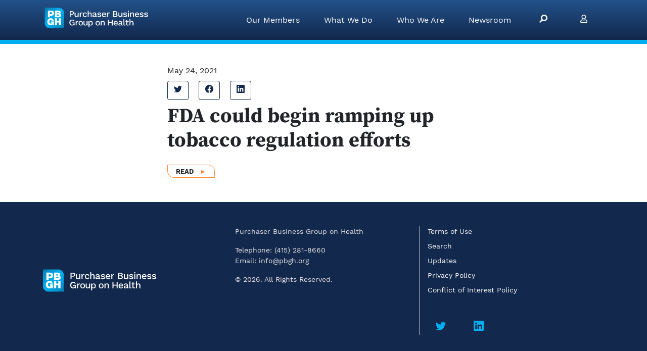

--- FILE ---
content_type: text/html; charset=UTF-8
request_url: https://www.pbgh.org/fda-could-begin-ramping-up-tobacco-regulation-efforts/
body_size: 9399
content:
<!DOCTYPE html>
<html lang="en-US">
<head>
    <meta charset="UTF-8" />
    <meta name="viewport" content="width=device-width, initial-scale=1, shrink-to-fit=no">
    <meta http-equiv="X-UA-Compatible" content="ie=edge">
    <meta name="google-site-verification" content="AbWldhMq3fwN8ht0h7AiVTfOYRbeANB4jGBoZ8sOgdM" />
    <!-- Google tag (gtag.js) -->
<script async src="https://www.googletagmanager.com/gtag/js?id=UA-8571556-1"></script>
<script>
  window.dataLayer = window.dataLayer || [];
  function gtag(){dataLayer.push(arguments);}
  gtag('js', new Date());

  gtag('config', 'UA-8571556-1');
</script>
    <link rel="preload" href="https://www.pbgh.org/wp-content/themes/pbgh/fonts/WorkSans-Regular.woff2" as="font" type="font/woff2" crossorigin>
    <link rel="preload" href="https://www.pbgh.org/wp-content/themes/pbgh/fonts/WorkSans-Bold.woff2" as="font" type="font/woff2" crossorigin>
    <link rel="preload" href="https://www.pbgh.org/wp-content/themes/pbgh/fonts/WorkSans-Italic.woff2" as="font" type="font/woff2" crossorigin>
    <link rel="preload" href="https://www.pbgh.org/wp-content/themes/pbgh/fonts/source-serif-pro-v10-latin-regular.woff2" as="font" type="font/woff2" crossorigin>
    <link rel="preload" href="https://www.pbgh.org/wp-content/themes/pbgh/fonts/source-serif-pro-v10-latin-700.woff2" as="font" type="font/woff2" crossorigin>
    <link rel="icon" href="https://www.pbgh.org/wp-content/themes/pbgh/img/svg/pbgh/favicon.svg">
    <link rel="mask-icon" color="#00aeef" href="https://www.pbgh.org/wp-content/themes/pbgh/img/svg/pbgh/mask-icon.svg">
    <link rel="apple-touch-icon" href="https://www.pbgh.org/wp-content/themes/pbgh/img/svg/pbgh/favicon-180.png">
    <meta name="theme-color" content="#00aeef">
        <meta name='robots' content='index, follow, max-image-preview:large, max-snippet:-1, max-video-preview:-1' />
	<style>img:is([sizes="auto" i], [sizes^="auto," i]) { contain-intrinsic-size: 3000px 1500px }</style>
	
	<!-- This site is optimized with the Yoast SEO plugin v26.7 - https://yoast.com/wordpress/plugins/seo/ -->
	<title>FDA could begin ramping up tobacco regulation efforts &#060; PBGH</title>
	<link rel="canonical" href="https://www.pbgh.org/fda-could-begin-ramping-up-tobacco-regulation-efforts/" />
	<meta property="og:locale" content="en_US" />
	<meta property="og:type" content="article" />
	<meta property="og:title" content="FDA could begin ramping up tobacco regulation efforts &#060; PBGH" />
	<meta property="og:url" content="https://www.pbgh.org/fda-could-begin-ramping-up-tobacco-regulation-efforts/" />
	<meta property="og:site_name" content="PBGH" />
	<meta property="article:published_time" content="2021-05-24T20:35:34+00:00" />
	<meta property="article:modified_time" content="2022-06-06T20:36:23+00:00" />
	<meta property="og:image" content="https://www.pbgh.org/wp-content/uploads/2022/04/The_Washington_Post_web.png?_t=1654547783" />
	<meta property="og:image:width" content="960" />
	<meta property="og:image:height" content="540" />
	<meta property="og:image:type" content="image/png" />
	<meta name="author" content="Anna Elgart" />
	<meta name="twitter:card" content="summary_large_image" />
	<meta name="twitter:creator" content="@PBGHealth" />
	<meta name="twitter:site" content="@PBGHealth" />
	<meta name="twitter:label1" content="Written by" />
	<meta name="twitter:data1" content="Anna Elgart" />
	<script type="application/ld+json" class="yoast-schema-graph">{"@context":"https://schema.org","@graph":[{"@type":"Article","@id":"https://www.pbgh.org/fda-could-begin-ramping-up-tobacco-regulation-efforts/#article","isPartOf":{"@id":"https://www.pbgh.org/fda-could-begin-ramping-up-tobacco-regulation-efforts/"},"author":{"name":"Anna Elgart","@id":"https://www.pbgh.org/#/schema/person/542dd0ef10017e70188e827d4f72919a"},"headline":"FDA could begin ramping up tobacco regulation efforts","datePublished":"2021-05-24T20:35:34+00:00","dateModified":"2022-06-06T20:36:23+00:00","mainEntityOfPage":{"@id":"https://www.pbgh.org/fda-could-begin-ramping-up-tobacco-regulation-efforts/"},"wordCount":8,"publisher":{"@id":"https://www.pbgh.org/#organization"},"image":{"@id":"https://www.pbgh.org/fda-could-begin-ramping-up-tobacco-regulation-efforts/#primaryimage"},"thumbnailUrl":"https://www.pbgh.org/wp-content/uploads/2022/04/The_Washington_Post_web.png","articleSection":["PBGH in the News"],"inLanguage":"en-US"},{"@type":"WebPage","@id":"https://www.pbgh.org/fda-could-begin-ramping-up-tobacco-regulation-efforts/","url":"https://www.pbgh.org/fda-could-begin-ramping-up-tobacco-regulation-efforts/","name":"FDA could begin ramping up tobacco regulation efforts &#060; PBGH","isPartOf":{"@id":"https://www.pbgh.org/#website"},"primaryImageOfPage":{"@id":"https://www.pbgh.org/fda-could-begin-ramping-up-tobacco-regulation-efforts/#primaryimage"},"image":{"@id":"https://www.pbgh.org/fda-could-begin-ramping-up-tobacco-regulation-efforts/#primaryimage"},"thumbnailUrl":"https://www.pbgh.org/wp-content/uploads/2022/04/The_Washington_Post_web.png","datePublished":"2021-05-24T20:35:34+00:00","dateModified":"2022-06-06T20:36:23+00:00","breadcrumb":{"@id":"https://www.pbgh.org/fda-could-begin-ramping-up-tobacco-regulation-efforts/#breadcrumb"},"inLanguage":"en-US","potentialAction":[{"@type":"ReadAction","target":["https://www.pbgh.org/fda-could-begin-ramping-up-tobacco-regulation-efforts/"]}]},{"@type":"ImageObject","inLanguage":"en-US","@id":"https://www.pbgh.org/fda-could-begin-ramping-up-tobacco-regulation-efforts/#primaryimage","url":"https://www.pbgh.org/wp-content/uploads/2022/04/The_Washington_Post_web.png","contentUrl":"https://www.pbgh.org/wp-content/uploads/2022/04/The_Washington_Post_web.png","width":960,"height":540},{"@type":"BreadcrumbList","@id":"https://www.pbgh.org/fda-could-begin-ramping-up-tobacco-regulation-efforts/#breadcrumb","itemListElement":[{"@type":"ListItem","position":1,"name":"Home","item":"https://www.pbgh.org/"},{"@type":"ListItem","position":2,"name":"FDA could begin ramping up tobacco regulation efforts"}]},{"@type":"WebSite","@id":"https://www.pbgh.org/#website","url":"https://www.pbgh.org/","name":"PBGH","description":"Creating the health care system employers are proud to offer their employees.","publisher":{"@id":"https://www.pbgh.org/#organization"},"potentialAction":[{"@type":"SearchAction","target":{"@type":"EntryPoint","urlTemplate":"https://www.pbgh.org/?s={search_term_string}"},"query-input":{"@type":"PropertyValueSpecification","valueRequired":true,"valueName":"search_term_string"}}],"inLanguage":"en-US"},{"@type":"Organization","@id":"https://www.pbgh.org/#organization","name":"Purchaser Business Group on Health","url":"https://www.pbgh.org/","logo":{"@type":"ImageObject","inLanguage":"en-US","@id":"https://www.pbgh.org/#/schema/logo/image/","url":"https://www.pbgh.org/wp-content/uploads/2020/11/old-logo.png","contentUrl":"https://www.pbgh.org/wp-content/uploads/2020/11/old-logo.png","width":205,"height":100,"caption":"Purchaser Business Group on Health"},"image":{"@id":"https://www.pbgh.org/#/schema/logo/image/"},"sameAs":["https://x.com/PBGHealth","http://www.linkedin.com/company/pacific-business-group-on-health","https://www.youtube.com/channel/UC0DTo7WbU7BfacRJC53mKjw/"]},{"@type":"Person","@id":"https://www.pbgh.org/#/schema/person/542dd0ef10017e70188e827d4f72919a","name":"Anna Elgart","image":{"@type":"ImageObject","inLanguage":"en-US","@id":"https://www.pbgh.org/#/schema/person/image/","url":"https://secure.gravatar.com/avatar/7873b865a6546fdf7b57ce2cab8d9ba2228baa7fc0dd48721e3c9de898db828a?s=96&d=mm&r=g","contentUrl":"https://secure.gravatar.com/avatar/7873b865a6546fdf7b57ce2cab8d9ba2228baa7fc0dd48721e3c9de898db828a?s=96&d=mm&r=g","caption":"Anna Elgart"}}]}</script>
	<!-- / Yoast SEO plugin. -->


<link rel="alternate" type="application/rss+xml" title="PBGH &raquo; Feed" href="https://www.pbgh.org/feed/" />
<link rel="alternate" type="application/rss+xml" title="PBGH &raquo; Comments Feed" href="https://www.pbgh.org/comments/feed/" />
<style id='classic-theme-styles-inline-css' type='text/css'>
/*! This file is auto-generated */
.wp-block-button__link{color:#fff;background-color:#32373c;border-radius:9999px;box-shadow:none;text-decoration:none;padding:calc(.667em + 2px) calc(1.333em + 2px);font-size:1.125em}.wp-block-file__button{background:#32373c;color:#fff;text-decoration:none}
</style>
<style id='global-styles-inline-css' type='text/css'>
:root{--wp--preset--aspect-ratio--square: 1;--wp--preset--aspect-ratio--4-3: 4/3;--wp--preset--aspect-ratio--3-4: 3/4;--wp--preset--aspect-ratio--3-2: 3/2;--wp--preset--aspect-ratio--2-3: 2/3;--wp--preset--aspect-ratio--16-9: 16/9;--wp--preset--aspect-ratio--9-16: 9/16;--wp--preset--color--black: #000000;--wp--preset--color--cyan-bluish-gray: #abb8c3;--wp--preset--color--white: #ffffff;--wp--preset--color--pale-pink: #f78da7;--wp--preset--color--vivid-red: #cf2e2e;--wp--preset--color--luminous-vivid-orange: #ff6900;--wp--preset--color--luminous-vivid-amber: #fcb900;--wp--preset--color--light-green-cyan: #7bdcb5;--wp--preset--color--vivid-green-cyan: #00d084;--wp--preset--color--pale-cyan-blue: #8ed1fc;--wp--preset--color--vivid-cyan-blue: #0693e3;--wp--preset--color--vivid-purple: #9b51e0;--wp--preset--gradient--vivid-cyan-blue-to-vivid-purple: linear-gradient(135deg,rgba(6,147,227,1) 0%,rgb(155,81,224) 100%);--wp--preset--gradient--light-green-cyan-to-vivid-green-cyan: linear-gradient(135deg,rgb(122,220,180) 0%,rgb(0,208,130) 100%);--wp--preset--gradient--luminous-vivid-amber-to-luminous-vivid-orange: linear-gradient(135deg,rgba(252,185,0,1) 0%,rgba(255,105,0,1) 100%);--wp--preset--gradient--luminous-vivid-orange-to-vivid-red: linear-gradient(135deg,rgba(255,105,0,1) 0%,rgb(207,46,46) 100%);--wp--preset--gradient--very-light-gray-to-cyan-bluish-gray: linear-gradient(135deg,rgb(238,238,238) 0%,rgb(169,184,195) 100%);--wp--preset--gradient--cool-to-warm-spectrum: linear-gradient(135deg,rgb(74,234,220) 0%,rgb(151,120,209) 20%,rgb(207,42,186) 40%,rgb(238,44,130) 60%,rgb(251,105,98) 80%,rgb(254,248,76) 100%);--wp--preset--gradient--blush-light-purple: linear-gradient(135deg,rgb(255,206,236) 0%,rgb(152,150,240) 100%);--wp--preset--gradient--blush-bordeaux: linear-gradient(135deg,rgb(254,205,165) 0%,rgb(254,45,45) 50%,rgb(107,0,62) 100%);--wp--preset--gradient--luminous-dusk: linear-gradient(135deg,rgb(255,203,112) 0%,rgb(199,81,192) 50%,rgb(65,88,208) 100%);--wp--preset--gradient--pale-ocean: linear-gradient(135deg,rgb(255,245,203) 0%,rgb(182,227,212) 50%,rgb(51,167,181) 100%);--wp--preset--gradient--electric-grass: linear-gradient(135deg,rgb(202,248,128) 0%,rgb(113,206,126) 100%);--wp--preset--gradient--midnight: linear-gradient(135deg,rgb(2,3,129) 0%,rgb(40,116,252) 100%);--wp--preset--font-size--small: 13px;--wp--preset--font-size--medium: 20px;--wp--preset--font-size--large: 36px;--wp--preset--font-size--x-large: 42px;--wp--preset--spacing--20: 0.44rem;--wp--preset--spacing--30: 0.67rem;--wp--preset--spacing--40: 1rem;--wp--preset--spacing--50: 1.5rem;--wp--preset--spacing--60: 2.25rem;--wp--preset--spacing--70: 3.38rem;--wp--preset--spacing--80: 5.06rem;--wp--preset--shadow--natural: 6px 6px 9px rgba(0, 0, 0, 0.2);--wp--preset--shadow--deep: 12px 12px 50px rgba(0, 0, 0, 0.4);--wp--preset--shadow--sharp: 6px 6px 0px rgba(0, 0, 0, 0.2);--wp--preset--shadow--outlined: 6px 6px 0px -3px rgba(255, 255, 255, 1), 6px 6px rgba(0, 0, 0, 1);--wp--preset--shadow--crisp: 6px 6px 0px rgba(0, 0, 0, 1);}:where(.is-layout-flex){gap: 0.5em;}:where(.is-layout-grid){gap: 0.5em;}body .is-layout-flex{display: flex;}.is-layout-flex{flex-wrap: wrap;align-items: center;}.is-layout-flex > :is(*, div){margin: 0;}body .is-layout-grid{display: grid;}.is-layout-grid > :is(*, div){margin: 0;}:where(.wp-block-columns.is-layout-flex){gap: 2em;}:where(.wp-block-columns.is-layout-grid){gap: 2em;}:where(.wp-block-post-template.is-layout-flex){gap: 1.25em;}:where(.wp-block-post-template.is-layout-grid){gap: 1.25em;}.has-black-color{color: var(--wp--preset--color--black) !important;}.has-cyan-bluish-gray-color{color: var(--wp--preset--color--cyan-bluish-gray) !important;}.has-white-color{color: var(--wp--preset--color--white) !important;}.has-pale-pink-color{color: var(--wp--preset--color--pale-pink) !important;}.has-vivid-red-color{color: var(--wp--preset--color--vivid-red) !important;}.has-luminous-vivid-orange-color{color: var(--wp--preset--color--luminous-vivid-orange) !important;}.has-luminous-vivid-amber-color{color: var(--wp--preset--color--luminous-vivid-amber) !important;}.has-light-green-cyan-color{color: var(--wp--preset--color--light-green-cyan) !important;}.has-vivid-green-cyan-color{color: var(--wp--preset--color--vivid-green-cyan) !important;}.has-pale-cyan-blue-color{color: var(--wp--preset--color--pale-cyan-blue) !important;}.has-vivid-cyan-blue-color{color: var(--wp--preset--color--vivid-cyan-blue) !important;}.has-vivid-purple-color{color: var(--wp--preset--color--vivid-purple) !important;}.has-black-background-color{background-color: var(--wp--preset--color--black) !important;}.has-cyan-bluish-gray-background-color{background-color: var(--wp--preset--color--cyan-bluish-gray) !important;}.has-white-background-color{background-color: var(--wp--preset--color--white) !important;}.has-pale-pink-background-color{background-color: var(--wp--preset--color--pale-pink) !important;}.has-vivid-red-background-color{background-color: var(--wp--preset--color--vivid-red) !important;}.has-luminous-vivid-orange-background-color{background-color: var(--wp--preset--color--luminous-vivid-orange) !important;}.has-luminous-vivid-amber-background-color{background-color: var(--wp--preset--color--luminous-vivid-amber) !important;}.has-light-green-cyan-background-color{background-color: var(--wp--preset--color--light-green-cyan) !important;}.has-vivid-green-cyan-background-color{background-color: var(--wp--preset--color--vivid-green-cyan) !important;}.has-pale-cyan-blue-background-color{background-color: var(--wp--preset--color--pale-cyan-blue) !important;}.has-vivid-cyan-blue-background-color{background-color: var(--wp--preset--color--vivid-cyan-blue) !important;}.has-vivid-purple-background-color{background-color: var(--wp--preset--color--vivid-purple) !important;}.has-black-border-color{border-color: var(--wp--preset--color--black) !important;}.has-cyan-bluish-gray-border-color{border-color: var(--wp--preset--color--cyan-bluish-gray) !important;}.has-white-border-color{border-color: var(--wp--preset--color--white) !important;}.has-pale-pink-border-color{border-color: var(--wp--preset--color--pale-pink) !important;}.has-vivid-red-border-color{border-color: var(--wp--preset--color--vivid-red) !important;}.has-luminous-vivid-orange-border-color{border-color: var(--wp--preset--color--luminous-vivid-orange) !important;}.has-luminous-vivid-amber-border-color{border-color: var(--wp--preset--color--luminous-vivid-amber) !important;}.has-light-green-cyan-border-color{border-color: var(--wp--preset--color--light-green-cyan) !important;}.has-vivid-green-cyan-border-color{border-color: var(--wp--preset--color--vivid-green-cyan) !important;}.has-pale-cyan-blue-border-color{border-color: var(--wp--preset--color--pale-cyan-blue) !important;}.has-vivid-cyan-blue-border-color{border-color: var(--wp--preset--color--vivid-cyan-blue) !important;}.has-vivid-purple-border-color{border-color: var(--wp--preset--color--vivid-purple) !important;}.has-vivid-cyan-blue-to-vivid-purple-gradient-background{background: var(--wp--preset--gradient--vivid-cyan-blue-to-vivid-purple) !important;}.has-light-green-cyan-to-vivid-green-cyan-gradient-background{background: var(--wp--preset--gradient--light-green-cyan-to-vivid-green-cyan) !important;}.has-luminous-vivid-amber-to-luminous-vivid-orange-gradient-background{background: var(--wp--preset--gradient--luminous-vivid-amber-to-luminous-vivid-orange) !important;}.has-luminous-vivid-orange-to-vivid-red-gradient-background{background: var(--wp--preset--gradient--luminous-vivid-orange-to-vivid-red) !important;}.has-very-light-gray-to-cyan-bluish-gray-gradient-background{background: var(--wp--preset--gradient--very-light-gray-to-cyan-bluish-gray) !important;}.has-cool-to-warm-spectrum-gradient-background{background: var(--wp--preset--gradient--cool-to-warm-spectrum) !important;}.has-blush-light-purple-gradient-background{background: var(--wp--preset--gradient--blush-light-purple) !important;}.has-blush-bordeaux-gradient-background{background: var(--wp--preset--gradient--blush-bordeaux) !important;}.has-luminous-dusk-gradient-background{background: var(--wp--preset--gradient--luminous-dusk) !important;}.has-pale-ocean-gradient-background{background: var(--wp--preset--gradient--pale-ocean) !important;}.has-electric-grass-gradient-background{background: var(--wp--preset--gradient--electric-grass) !important;}.has-midnight-gradient-background{background: var(--wp--preset--gradient--midnight) !important;}.has-small-font-size{font-size: var(--wp--preset--font-size--small) !important;}.has-medium-font-size{font-size: var(--wp--preset--font-size--medium) !important;}.has-large-font-size{font-size: var(--wp--preset--font-size--large) !important;}.has-x-large-font-size{font-size: var(--wp--preset--font-size--x-large) !important;}
:where(.wp-block-post-template.is-layout-flex){gap: 1.25em;}:where(.wp-block-post-template.is-layout-grid){gap: 1.25em;}
:where(.wp-block-columns.is-layout-flex){gap: 2em;}:where(.wp-block-columns.is-layout-grid){gap: 2em;}
:root :where(.wp-block-pullquote){font-size: 1.5em;line-height: 1.6;}
</style>
<link rel='stylesheet' id='contact-form-7-css' href='https://www.pbgh.org/wp-content/plugins/contact-form-7/includes/css/styles.css?ver=6.1.4' type='text/css' media='all' />
<link rel='stylesheet' id='stylesheet-css' href='https://www.pbgh.org/wp-content/themes/pbgh/css/style.min.css?ver=1.0.1763774151049' type='text/css' media='all' />
<link rel="https://api.w.org/" href="https://www.pbgh.org/wp-json/" /><link rel="alternate" title="JSON" type="application/json" href="https://www.pbgh.org/wp-json/wp/v2/posts/14959" /><link rel="EditURI" type="application/rsd+xml" title="RSD" href="https://www.pbgh.org/xmlrpc.php?rsd" />
<link rel='shortlink' href='https://www.pbgh.org/?p=14959' />
<link rel="alternate" title="oEmbed (JSON)" type="application/json+oembed" href="https://www.pbgh.org/wp-json/oembed/1.0/embed?url=https%3A%2F%2Fwww.pbgh.org%2Ffda-could-begin-ramping-up-tobacco-regulation-efforts%2F" />
<link rel="alternate" title="oEmbed (XML)" type="text/xml+oembed" href="https://www.pbgh.org/wp-json/oembed/1.0/embed?url=https%3A%2F%2Fwww.pbgh.org%2Ffda-could-begin-ramping-up-tobacco-regulation-efforts%2F&#038;format=xml" />
</head>
<body class="wp-singular post-template-default single single-post postid-14959 single-format-standard wp-theme-pbgh wp-child-theme-pbgh-www">
                <nav id="navbar-top" class="navbar fixed-top navbar-expand-lg navbar-dark text-white bg-gradient-primary">
    <div class="container">
        <a class="navbar-brand text-white h5" href="/">
            <img src="https://www.pbgh.org/wp-content/themes/pbgh/img/logo-shield.svg" width="45" height="45" alt="PBGH Logo">
            <img src="https://www.pbgh.org/wp-content/themes/pbgh/img/purchaser-business-group-on-health.svg" class="d-none d-sm-inline" style="margin-top:3px; margin-left:-8px;" width="174" height="33" alt="Purchaser Business Group on Health">
            <h1 class="sr-only sr-only-focusable">PBGH</h1>
        </a>
                            <button class="navbar-toggler" type="button" data-toggle="collapse" data-target="#navCollapsed" aria-controls="navCollapsed" aria-expanded="false" aria-label="Toggle navigation">
                <span class="navbar-toggler-icon"></span>
            </button>
            <div class="collapse navbar-collapse navbar-nav-scroll" id="navCollapsed">
                <ul class="navbar-nav ml-auto">
                    <li class="nav-item dropdown megamenu">
                        <a href="#" class="nav-link dropdown-toggle px-md-4" role="button" data-toggle="dropdown" aria-haspopup="true" aria-expanded="false">Our Members</a>
                        <div role="navigation" class="dropdown-menu bg-primary border-0 text-white" style="margin-top:7px;background-color: rgba(18, 40, 76, 0.95) !important;">
                            <div class="container d-block py-5" role="group">
                                                                <div class="h2 text-warning">Our Members</div>
                                <div class="row row-cols-1 row-cols-md-4">
                                    <div class="col">
                                        <div class="menu-our-members-container"><ul id="menu-our-members" class="list-unstyled"><li id="menu-item-1016" class="menu-item menu-item-type-post_type menu-item-object-page menu-item-1016"><a href="https://www.pbgh.org/our-members/">About Our Members</a></li>
<li id="menu-item-1414" class="menu-item menu-item-type-custom menu-item-object-custom menu-item-1414"><a href="/our-members/#join-us">How to Join Us</a></li>
<li id="menu-item-396" class="menu-item menu-item-type-custom menu-item-object-custom menu-item-396"><a href="https://members.pbgh.org/">Member Login</a></li>
</ul></div>                                    </div>
                                </div>
                            </div>
                        </div>
                    </li>
                    <li class="nav-item dropdown megamenu">
                        <a href="#" class="nav-link dropdown-toggle px-md-4" role="button" data-toggle="dropdown" aria-haspopup="true" aria-expanded="false">What We Do</a>
                        <div role="navigation" class="dropdown-menu bg-primary border-0 text-white" style="margin-top:7px;background-color: rgba(18, 40, 76, 0.95) !important;">
                            <div class="container d-block py-5" role="group">

                                <div class="row">
                                    <div class="col-12 col-md-6">
                                        <h2 class="h2 text-warning">What We Do</h2>
                                        <div class="row border-md-right border-warning h-100">
                                            <div class="col-12 col-md-6">
                                                <div class="menu-our-work-container"><ul id="menu-our-work" class="list-unstyled"><li id="menu-item-15701" class="menu-item menu-item-type-custom menu-item-object-custom menu-item-15701"><a href="https://www.pbgh.org/initiative/advanced-primary-care/">Advanced Primary Care</a></li>
<li id="menu-item-15702" class="menu-item menu-item-type-custom menu-item-object-custom menu-item-15702"><a href="https://www.pbgh.org/program/transform-maternity-care/">Maternity Care and Outcomes</a></li>
<li id="menu-item-15703" class="menu-item menu-item-type-custom menu-item-object-custom menu-item-15703"><a href="https://www.pbgh.org/expertise/measuring-what-matters/">Measurement and Accountability</a></li>
</ul></div>                                            </div>
                                            <div class="col-12 col-md-6">
                                                <div class="menu-what-we-do-column2-container"><ul id="menu-what-we-do-column2" class="list-unstyled"><li id="menu-item-15687" class="menu-item menu-item-type-custom menu-item-object-custom menu-item-15687"><a href="https://www.pbgh.org/expertise/mental-health/">Mental Health</a></li>
<li id="menu-item-17714" class="menu-item menu-item-type-custom menu-item-object-custom menu-item-17714"><a href="https://www.pbgh.org/program/inclusive-health/">Inclusive Health</a></li>
<li id="menu-item-17950" class="menu-item menu-item-type-custom menu-item-object-custom menu-item-17950"><a href="https://www.pbgh.org/program/transparency-affordability/">Transparency &#038; Affordability</a></li>
<li id="menu-item-15688" class="menu-item menu-item-type-custom menu-item-object-custom menu-item-15688"><a href="https://www.pbgh.org/program/reducing-pharmacy-costs/">Pharmacy and PBMs</a></li>
<li id="menu-item-15689" class="menu-item menu-item-type-custom menu-item-object-custom menu-item-15689"><a href="https://www.pbgh.org/expertise/policy-and-advocacy/">Policy and Advocacy</a></li>
<li id="menu-item-15690" class="menu-item menu-item-type-custom menu-item-object-custom menu-item-has-children menu-item-15690"><a href="https://www.pbgh.org/expertise/care-redesign/">Support for Health Care Providers</a>
<ul class="sub-menu">
	<li id="menu-item-15691" class="menu-item menu-item-type-custom menu-item-object-custom menu-item-15691"><a href="https://www.pbgh.org/program/california-quality-collaborative/">California Quality Collaborative</a></li>
</ul>
</li>
</ul></div>                                            </div>
                                        </div>
                                    </div>
                                    <div class="col-12 col-md-6">
                                        <h2 class="h2 text-warning">Services and Products</h2>
                                        <div class="row">
                                            <div class="col-12 col-md-6">
                                                <div class="menu-services-and-products-container"><ul id="menu-services-and-products" class="list-unstyled"><li id="menu-item-16112" class="menu-item menu-item-type-custom menu-item-object-custom menu-item-16112"><a href="https://www.pbgh.org/program/pbgh-advisory-services/">Advisory Services</a></li>
<li id="menu-item-15694" class="menu-item menu-item-type-custom menu-item-object-custom menu-item-15694"><a href="https://www.pbgh.org/strategy/direct-contracting/">Direct Contracting </br>and Contract Review</a></li>
<li id="menu-item-15695" class="menu-item menu-item-type-custom menu-item-object-custom menu-item-15695"><a href="https://www.pbgh.org/initiative/pbgh-innovation-lab/">Emsana Health: </br>Solutions for Employers</a></li>
</ul></div>                                            </div>
                                            <div class="col-12 col-md-6">
                                                <div class="menu-services-and-products-column2-container"><ul id="menu-services-and-products-column2" class="list-unstyled"><li id="menu-item-15692" class="menu-item menu-item-type-custom menu-item-object-custom menu-item-has-children menu-item-15692"><a href="https://www.pbgh.org/event/?all=1">Events and Training</a>
<ul class="sub-menu">
	<li id="menu-item-17600" class="menu-item menu-item-type-custom menu-item-object-custom menu-item-17600"><a href="https://www.pbgh.org/program/2025_pbgh_sponsorship_prospectus/">Sponsorship Opportunities</a></li>
</ul>
</li>
<li id="menu-item-15693" class="menu-item menu-item-type-custom menu-item-object-custom menu-item-15693"><a href="https://www.pbgh.org/initiative/pbgh-health-value-index/">Health Value Index</a></li>
<li id="menu-item-16226" class="menu-item menu-item-type-custom menu-item-object-custom menu-item-16226"><a href="https://www.pbgh.org/program/moonshot-awards/">Moonshot Awards</a></li>
</ul></div>                                            </div>
                                        </div>
                                    </div>
                                </div>



                            </div>
                        </div>
                    </li>
                    <li class="nav-item dropdown megamenu">
                        <a href="#" class="nav-link dropdown-toggle px-md-4" data-toggle="dropdown" aria-haspopup="true" aria-expanded="false">Who We Are</a>
                        <div role="navigation" class="dropdown-menu bg-primary border-0 text-white" style="margin-top:7px;background-color: rgba(18, 40, 76, 0.95) !important;">
                            <div class="container d-block py-5" role="group">
                                <div class="h2 text-warning">Who We Are</div>
                                <div class="row row-cols-1 row-cols-md-4">
                                    <div class="col">
                                        <h6 class="my-3">About Us</h6>
                                        <div class="menu-about-us-container"><ul id="menu-about-us" class="list-unstyled"><li id="menu-item-1033" class="menu-item menu-item-type-post_type menu-item-object-page menu-item-1033"><a href="https://www.pbgh.org/what-we-do/">About PBGH</a></li>
<li id="menu-item-938" class="menu-item menu-item-type-taxonomy menu-item-object-category menu-item-938"><a href="https://www.pbgh.org/category/our-impact/">Our Impact</a></li>
<li id="menu-item-1265" class="menu-item menu-item-type-post_type menu-item-object-page menu-item-1265"><a href="https://www.pbgh.org/timeline/">History of Results</a></li>
<li id="menu-item-1745" class="menu-item menu-item-type-custom menu-item-object-custom menu-item-1745"><a href="/staff/?staff_category=board">Board Members</a></li>
<li id="menu-item-1746" class="menu-item menu-item-type-post_type_archive menu-item-object-staff menu-item-1746"><a href="https://www.pbgh.org/staff/">Our Staff</a></li>
<li id="menu-item-1747" class="menu-item menu-item-type-post_type menu-item-object-initiative menu-item-1747"><a href="https://www.pbgh.org/initiative/employment-opportunities/">Employment Opportunities</a></li>
<li id="menu-item-14455" class="menu-item menu-item-type-custom menu-item-object-custom menu-item-14455"><a href="https://www.pbgh.org/initiative/contact-pbgh/">Contact Us</a></li>
</ul></div>                                    </div>
                                </div>
                            </div>
                        </div>
                    </li>
                    <li class="nav-item dropdown megamenu">
                        <a href="#" class="nav-link dropdown-toggle px-md-4" data-toggle="dropdown" aria-haspopup="true" aria-expanded="false">Newsroom</a>
                        <div role="navigation" class="dropdown-menu bg-primary border-0 text-white" style="margin-top:7px;background-color: rgba(18, 40, 76, 0.95) !important;">
                            <div class="container d-block py-5" role="group">
                                <div class="h2 text-warning">Newsroom</div>
                                <div class="row row-cols-1 row-cols-md-4">
                                    <div class="col">
                                        <div class="menu-newsroom-container"><ul id="menu-newsroom" class="list-unstyled"><li id="menu-item-934" class="menu-item menu-item-type-taxonomy menu-item-object-category current-post-ancestor current-menu-parent current-post-parent menu-item-934"><a href="https://www.pbgh.org/category/pbgh-news/">PBGH in the News</a></li>
<li id="menu-item-935" class="menu-item menu-item-type-taxonomy menu-item-object-category menu-item-935"><a href="https://www.pbgh.org/category/announcements/">PBGH Announcements</a></li>
<li id="menu-item-936" class="menu-item menu-item-type-taxonomy menu-item-object-category menu-item-936"><a href="https://www.pbgh.org/category/blog/">Innovate Blog</a></li>
<li id="menu-item-12588" class="menu-item menu-item-type-taxonomy menu-item-object-category menu-item-12588"><a href="https://www.pbgh.org/category/appearances/">Appearances</a></li>
<li id="menu-item-13920" class="menu-item menu-item-type-post_type menu-item-object-page menu-item-13920"><a href="https://www.pbgh.org/newsletter-sign-up-page/">Sign up for Updates</a></li>
</ul></div>                                    </div>
                                </div>
                            </div>
                        </div>
                    </li>
                    <li class="nav-item px-md-4">
                        <a href="https://www.pbgh.org/search/" class="nav-link" style="transform: rotateY(180deg);">
                            <svg class="fa" width="1em" height="1em" xmlns="http://www.w3.org/2000/svg" viewBox="0 0 512 512"><!-- Font Awesome Free 5.15.4 by @fontawesome - https://fontawesome.com License - https://fontawesome.com/license/free (Icons: CC BY 4.0, Fonts: SIL OFL 1.1, Code: MIT License) --><path fill="currentColor" d="M505 442.7L405.3 343c-4.5-4.5-10.6-7-17-7H372c27.6-35.3 44-79.7 44-128C416 93.1 322.9 0 208 0S0 93.1 0 208s93.1 208 208 208c48.3 0 92.7-16.4 128-44v16.3c0 6.4 2.5 12.5 7 17l99.7 99.7c9.4 9.4 24.6 9.4 33.9 0l28.3-28.3c9.4-9.4 9.4-24.6.1-34zM208 336c-70.7 0-128-57.2-128-128 0-70.7 57.2-128 128-128 70.7 0 128 57.2 128 128 0 70.7-57.2 128-128 128z"/></svg>                            <span class="sr-only">Search PBGH.org</span>
                        </a>
                    </li>
                    <li class="nav-item px-md-4">
                        <a href="https://members.pbgh.org/" class="nav-link">
                            <svg class="fa" width="1em" height="1em" xmlns="http://www.w3.org/2000/svg" viewBox="0 0 448 512"><!-- Font Awesome Free 5.15.4 by @fontawesome - https://fontawesome.com License - https://fontawesome.com/license/free (Icons: CC BY 4.0, Fonts: SIL OFL 1.1, Code: MIT License) --><path fill="currentColor" d="M313.6 304c-28.7 0-42.5 16-89.6 16-47.1 0-60.8-16-89.6-16C60.2 304 0 364.2 0 438.4V464c0 26.5 21.5 48 48 48h352c26.5 0 48-21.5 48-48v-25.6c0-74.2-60.2-134.4-134.4-134.4zM400 464H48v-25.6c0-47.6 38.8-86.4 86.4-86.4 14.6 0 38.3 16 89.6 16 51.7 0 74.9-16 89.6-16 47.6 0 86.4 38.8 86.4 86.4V464zM224 288c79.5 0 144-64.5 144-144S303.5 0 224 0 80 64.5 80 144s64.5 144 144 144zm0-240c52.9 0 96 43.1 96 96s-43.1 96-96 96-96-43.1-96-96 43.1-96 96-96z"/></svg>                            <span class="sr-only">Visit Member Site</span>
                        </a>
                    </li>
                </ul>
            </div>
            </div>
</nav>        
            <div class="container mt-5">
            <article id="post-14959" class="col-12 col-md-7 mx-auto post-14959 post type-post status-publish format-standard has-post-thumbnail hentry category-pbgh-news">
                <div class="font-sans mb-2">
                    May 24, 2021                </div>
                <div class="mb-2">
                    <a class="btn btn-outline-primary mr-3" target="_blank" rel="noopner" href="https://twitter.com/intent/tweet?text=FDA+could+begin+ramping+up+tobacco+regulation+efforts&#038;url=https%3A%2F%2Fwww.pbgh.org%2Ffda-could-begin-ramping-up-tobacco-regulation-efforts%2F&#038;hashtags=pbgh%2Cpbgh&#038;via=PBGHealth"><svg xmlns="http://www.w3.org/2000/svg" width="16" height="16" fill="currentColor" class="bi bi-twitter" viewBox="0 0 16 16">
  <path d="M5.026 15c6.038 0 9.341-5.003 9.341-9.334 0-.14 0-.282-.006-.422A6.685 6.685 0 0 0 16 3.542a6.658 6.658 0 0 1-1.889.518 3.301 3.301 0 0 0 1.447-1.817 6.533 6.533 0 0 1-2.087.793A3.286 3.286 0 0 0 7.875 6.03a9.325 9.325 0 0 1-6.767-3.429 3.289 3.289 0 0 0 1.018 4.382A3.323 3.323 0 0 1 .64 6.575v.045a3.288 3.288 0 0 0 2.632 3.218 3.203 3.203 0 0 1-.865.115 3.23 3.23 0 0 1-.614-.057 3.283 3.283 0 0 0 3.067 2.277A6.588 6.588 0 0 1 .78 13.58a6.32 6.32 0 0 1-.78-.045A9.344 9.344 0 0 0 5.026 15z"/>
</svg><span class="sr-only"> Tweet</span></a>
                    <a class="btn btn-outline-primary mr-3" target="_blank" rel="noopner" href="https://www.facebook.com/sharer.php?u=https%3A%2F%2Fwww.pbgh.org%2Ffda-could-begin-ramping-up-tobacco-regulation-efforts%2F"><svg xmlns="http://www.w3.org/2000/svg" width="16" height="16" fill="currentColor" class="bi bi-facebook" viewBox="0 0 16 16">
  <path d="M16 8.049c0-4.446-3.582-8.05-8-8.05C3.58 0-.002 3.603-.002 8.05c0 4.017 2.926 7.347 6.75 7.951v-5.625h-2.03V8.05H6.75V6.275c0-2.017 1.195-3.131 3.022-3.131.876 0 1.791.157 1.791.157v1.98h-1.009c-.993 0-1.303.621-1.303 1.258v1.51h2.218l-.354 2.326H9.25V16c3.824-.604 6.75-3.934 6.75-7.951z"/>
</svg><span class="sr-only"> Share on Facebook</span></a>
                    <a class="btn btn-outline-primary mr-3" target="_blank" rel="noopner" href="https://www.linkedin.com/sharing/share-offsite/?url=https%3A%2F%2Fwww.pbgh.org%2Ffda-could-begin-ramping-up-tobacco-regulation-efforts%2F"><svg xmlns="http://www.w3.org/2000/svg" width="16" height="16" fill="currentColor" class="bi bi-linkedin" viewBox="0 0 16 16">
  <path d="M0 1.146C0 .513.526 0 1.175 0h13.65C15.474 0 16 .513 16 1.146v13.708c0 .633-.526 1.146-1.175 1.146H1.175C.526 16 0 15.487 0 14.854V1.146zm4.943 12.248V6.169H2.542v7.225h2.401zm-1.2-8.212c.837 0 1.358-.554 1.358-1.248-.015-.709-.52-1.248-1.342-1.248-.822 0-1.359.54-1.359 1.248 0 .694.521 1.248 1.327 1.248h.016zm4.908 8.212V9.359c0-.216.016-.432.08-.586.173-.431.568-.878 1.232-.878.869 0 1.216.662 1.216 1.634v3.865h2.401V9.25c0-2.22-1.184-3.252-2.764-3.252-1.274 0-1.845.7-2.165 1.193v.025h-.016a5.54 5.54 0 0 1 .016-.025V6.169h-2.4c.03.678 0 7.225 0 7.225h2.4z"/>
</svg><span class="sr-only"> Share on LinkedIn</span></a>
                </div>
                <h1>FDA could begin ramping up tobacco regulation efforts</h1>
                <div class="lead">
                                    </div>
                                                    <a class="btn btn-pbgh" href="https://www.washingtonpost.com/politics/2021/05/24/health-202-fda-could-begin-ramping-up-tobacco-regulation-efforts/" target="_blank">
                        Read
                        <span class="sr-only">
                            about FDA could begin ramping up tobacco regulation efforts                                                            via The Washington Post                                                        &nbsp; (opens in new window)
                        </span>
                    </a>
                            </article>
        </div>
    <footer id="footbar" class="bg-primary text-light mt-5 py-5 small">
    <div class="container">
        <div class="row row-cols-1 row-cols-md-3">
            <div class='col align-self-center'>
                <a href="/">
                    <img src="https://www.pbgh.org/wp-content/themes/pbgh/img/navbar-brand.svg" width="224" height="45" alt="Logo and title PBGH">
                    <span class="sr-only sr-only-focusable">PBGH</span>
                </a>
                            </div>
            <div class='col'>
                                    <div id="footer_2" class="primary-sidebar widget-area" role="complementary">
                        <div>			<div class="textwidget"><p>Purchaser Business Group on Health</p>
<p>Telephone: (415) 281-8660<br />
Email: info@pbgh.org</p>
<p>© 2026. All Rights Reserved.</p>
</div>
		</div>                    </div>
                            </div>
            <div class='col border-md-left'>
                <div class="menu-footer-menu-container"><ul id="menu-footer-menu" class="list-unstyled"><li id="menu-item-1234" class="menu-item menu-item-type-post_type menu-item-object-page menu-item-1234"><a href="https://www.pbgh.org/terms-of-use/">Terms of Use</a></li>
<li id="menu-item-1235" class="menu-item menu-item-type-post_type menu-item-object-page menu-item-1235"><a href="https://www.pbgh.org/search/">Search</a></li>
<li id="menu-item-13923" class="menu-item menu-item-type-post_type menu-item-object-page menu-item-13923"><a href="https://www.pbgh.org/newsletter-sign-up-page/">Updates</a></li>
<li id="menu-item-16877" class="menu-item menu-item-type-post_type menu-item-object-page menu-item-16877"><a href="https://www.pbgh.org/privacy-policy-2/">Privacy Policy</a></li>
<li id="menu-item-16881" class="menu-item menu-item-type-post_type menu-item-object-page menu-item-16881"><a href="https://www.pbgh.org/conflict-of-interest-policy/">Conflict of Interest Policy</a></li>
</ul></div>                <div class="mt-5 lead">
                    <span class="mr-3">
                        <a class="text-info p-3" target="_blank" rel="noopener" title="Follow on Twitter" href="https://twitter.com/PBGHealth">
                            <svg xmlns="http://www.w3.org/2000/svg" width="16" height="16" fill="currentColor" class="bi bi-twitter" viewBox="0 0 16 16">
  <path d="M5.026 15c6.038 0 9.341-5.003 9.341-9.334 0-.14 0-.282-.006-.422A6.685 6.685 0 0 0 16 3.542a6.658 6.658 0 0 1-1.889.518 3.301 3.301 0 0 0 1.447-1.817 6.533 6.533 0 0 1-2.087.793A3.286 3.286 0 0 0 7.875 6.03a9.325 9.325 0 0 1-6.767-3.429 3.289 3.289 0 0 0 1.018 4.382A3.323 3.323 0 0 1 .64 6.575v.045a3.288 3.288 0 0 0 2.632 3.218 3.203 3.203 0 0 1-.865.115 3.23 3.23 0 0 1-.614-.057 3.283 3.283 0 0 0 3.067 2.277A6.588 6.588 0 0 1 .78 13.58a6.32 6.32 0 0 1-.78-.045A9.344 9.344 0 0 0 5.026 15z"/>
</svg>                        </a>
                    </span>
                    <span class="mr-3">
                        <a class="text-info p-3" target="_blank" rel="noopener" title="Follow on Linkedin" href="http://www.linkedin.com/company/pacific-business-group-on-health">
                            <svg xmlns="http://www.w3.org/2000/svg" width="16" height="16" fill="currentColor" class="bi bi-linkedin" viewBox="0 0 16 16">
  <path d="M0 1.146C0 .513.526 0 1.175 0h13.65C15.474 0 16 .513 16 1.146v13.708c0 .633-.526 1.146-1.175 1.146H1.175C.526 16 0 15.487 0 14.854V1.146zm4.943 12.248V6.169H2.542v7.225h2.401zm-1.2-8.212c.837 0 1.358-.554 1.358-1.248-.015-.709-.52-1.248-1.342-1.248-.822 0-1.359.54-1.359 1.248 0 .694.521 1.248 1.327 1.248h.016zm4.908 8.212V9.359c0-.216.016-.432.08-.586.173-.431.568-.878 1.232-.878.869 0 1.216.662 1.216 1.634v3.865h2.401V9.25c0-2.22-1.184-3.252-2.764-3.252-1.274 0-1.845.7-2.165 1.193v.025h-.016a5.54 5.54 0 0 1 .016-.025V6.169h-2.4c.03.678 0 7.225 0 7.225h2.4z"/>
</svg>                        </a>
                    </span>
                </div>
                            </div>
        </div>
    </div>
</footer>
<script type="speculationrules">
{"prefetch":[{"source":"document","where":{"and":[{"href_matches":"\/*"},{"not":{"href_matches":["\/wp-*.php","\/wp-admin\/*","\/wp-content\/uploads\/*","\/wp-content\/*","\/wp-content\/plugins\/*","\/wp-content\/themes\/pbgh-www\/*","\/wp-content\/themes\/pbgh\/*","\/*\\?(.+)"]}},{"not":{"selector_matches":"a[rel~=\"nofollow\"]"}},{"not":{"selector_matches":".no-prefetch, .no-prefetch a"}}]},"eagerness":"conservative"}]}
</script>
<script type="text/javascript" src="https://www.pbgh.org/wp-includes/js/dist/hooks.min.js?ver=4d63a3d491d11ffd8ac6" id="wp-hooks-js"></script>
<script type="text/javascript" src="https://www.pbgh.org/wp-includes/js/dist/i18n.min.js?ver=5e580eb46a90c2b997e6" id="wp-i18n-js"></script>
<script type="text/javascript" id="wp-i18n-js-after">
/* <![CDATA[ */
wp.i18n.setLocaleData( { 'text direction\u0004ltr': [ 'ltr' ] } );
/* ]]> */
</script>
<script type="text/javascript" src="https://www.pbgh.org/wp-content/plugins/contact-form-7/includes/swv/js/index.js?ver=6.1.4" id="swv-js"></script>
<script type="text/javascript" id="contact-form-7-js-before">
/* <![CDATA[ */
var wpcf7 = {
    "api": {
        "root": "https:\/\/www.pbgh.org\/wp-json\/",
        "namespace": "contact-form-7\/v1"
    },
    "cached": 1
};
/* ]]> */
</script>
<script type="text/javascript" src="https://www.pbgh.org/wp-content/plugins/contact-form-7/includes/js/index.js?ver=6.1.4" id="contact-form-7-js"></script>
<script type="text/javascript" src="https://www.pbgh.org/wp-content/themes/pbgh/js/main.min.js?ver=1.0.1763774151049" id="jquery-js"></script>

<script>
    </script>

    <script type="text/javascript">
        _linkedin_partner_id = "3696658";
        window._linkedin_data_partner_ids = window._linkedin_data_partner_ids || [];
        window._linkedin_data_partner_ids.push(_linkedin_partner_id);
        </script><script type="text/javascript">
        (function(l) {
        if (!l){window.lintrk = function(a,b){window.lintrk.q.push([a,b])};
        window.lintrk.q=[]}
        var s = document.getElementsByTagName("script")[0];
        var b = document.createElement("script");
        b.type = "text/javascript";b.async = true;
        b.src = 'https://snap.licdn.com/li.lms-analytics/insight.min.js';
        s.parentNode.insertBefore(b, s);})(window.lintrk);
    </script>
    <noscript>
        <img height="1" width="1" style="display:none;" alt="" src="https://px.ads.linkedin.com/collect/?pid=3696658&fmt=gif" />
    </noscript>

</body>
</html>